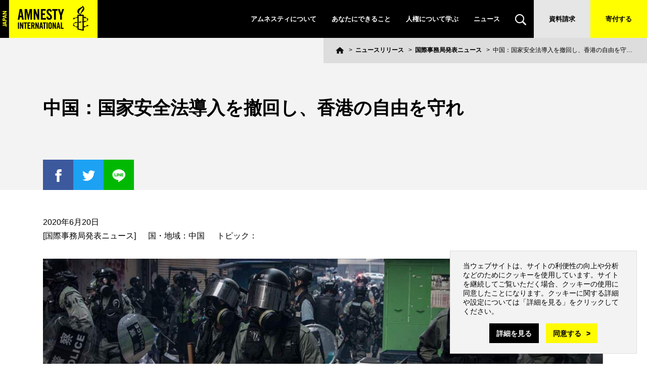

--- FILE ---
content_type: text/html; charset=UTF-8
request_url: https://www.amnesty.or.jp/news/2020/0620_8819.html
body_size: 30156
content:
<!DOCTYPE html>
<html lang="ja">
<head>
<meta charset="UTF-8">
<title>中国：国家安全法導入を撤回し、香港の自由を守れ : アムネスティ日本 AMNESTY</title>

<meta name="Description" content="6月18日から開催される全国人民代表大会（全人代）常務委員会を前に、アムネスティ・インターナショナルを含む86の市民団体は、国家安全法の香港導入は「人権に対する壊滅的な攻撃だ」として撤回を強く求める共同書簡を公表した。" />
<meta name="Keywords" content="中国,国家安全法,香港,導入,撤回,人権,懸念" />
<meta name="viewport" content="width=device-width, initial-scale=1">
<link rel="stylesheet" href="/common/css/base.css" media="all" />
<link rel="stylesheet" href="/common/css/content.css" media="all" />
<link rel="stylesheet" href="/common/css/pages.css" media="all" />
<link rel="stylesheet" href="https://fonts.googleapis.com/css?family=Oswald&display=swap">
<link rel="stylesheet" href="/common/css/print.css" media="print" />
<script src="/common/js/vendor/jquery.js"></script>
<script>var aform$ = $.noConflict(true);</script>
<script src="/common/js/vendor/jquery.js"></script>
<script src="/common/js/vendor/jquery.sticky-kit.min.js"></script>
<script src="/common/js/vendor/ofi.min.js"></script>
<script src="/common/js/general.js"></script>
<script src="/common/js/jquery.cookie.js"></script>
<script src="/common/js/acceptcookie.js"></script>



<link rel="alternate" type="application/rss+xml" title="アムネスティ日本" href="https://www.amnesty.or.jp/index.xml" />
<meta property="og:title" content="中国：国家安全法導入を撤回し、香港の自由を守れ : アムネスティ日本 AMNESTY" />
<meta property="og:type" content="article" />
<meta property="og:url" content="https://www.amnesty.or.jp/news/2020/0620_8819.html" />
<meta property="og:site_name" content="アムネスティ日本 AMNESTY " />
<meta property="og:description" content="6月18日から開催される全国人民代表大会（全人代）常務委員会を前に、アムネスティ・インターナショナルを含む86の市民団体は、国家安全法の香港導入は「人権に対する壊滅的な攻撃だ」として撤回を強く求める共同書簡を公表した。" />
<meta property="og:locale" content="ja_jp" />
<meta property="og:image" content="https://www.amnesty.or.jp/news/images/news0620.JPG" />
<meta property="fb:app_id" content="410149529018717" />
<meta name="twitter:card" content="summary_large_image">
<meta name="twitter:title" content="中国：国家安全法導入を撤回し、香港の自由を守れ : アムネスティ日本 AMNESTY">
<meta name="twitter:description" content="6月18日から開催される全国人民代表大会（全人代）常務委員会を前に、アムネスティ・インターナショナルを含む86の市民団体は、国家安全法の香港導入は「人権に対する壊滅的な攻撃だ」として撤回を強く求める共同書簡を公表した。">
<meta name="twitter:image" content="https://www.amnesty.or.jp/news/images/news0620.JPG">

<meta name="amnesty_region" content="411" />
<meta name="amnesty_topic" content="0" />
<meta name="amnesty_group_team" content="" />
<meta name="amnesty_language" content="Ja" />
<meta name="amnesty_genre" content="ニュースリリース" />
<!-- Google Tag Manager -->
<script>(function(w,d,s,l,i){w[l]=w[l]||[];w[l].push({'gtm.start':
new Date().getTime(),event:'gtm.js'});var f=d.getElementsByTagName(s)[0],
j=d.createElement(s),dl=l!='dataLayer'?'&l='+l:'';j.async=true;j.src=
'https://www.googletagmanager.com/gtm.js?id='+i+dl;f.parentNode.insertBefore(j,f);
})(window,document,'script','dataLayer','GTM-MMKNSJ');</script>
<!-- End Google Tag Manager -->
<meta name="google-site-verification" content="Bjo50RMI52kUofHCaP2TUCAU05ytnexSa_jMdtKTHA8" />
<meta name="google-site-verification" content="TA5Zs9b4fAtf-kWzCyP6EcvpWbuIlP_OkYt4X6oawRk" />
<meta name="facebook-domain-verification" content="d8bypbsvilxsi7jd2fztlfhyii08yq" />
</head>
<body id="contents">
<div id="skipNav" class="offscreen">
<ul>
<li class="content"><a href="#content">本文へ</a></li>
<li class="footer"><a href="#footer">このサイトのコンテンツ一覧へ</a></li>
</ul>
</div>
<!-- header -->
<header class="header" role="banner">

	<p class="header__logo"><a href="/"><img src="/common/img/logo_header.png" width="193" height="75" alt="Amnesty International Japan" /></a></p>

	<nav class="header__gnav">
		<ul class="gnav__list">
			<li class="has-sub nav-about_us">
				<a href="/about_us/">アムネスティについて</a>
				<div class="sub">
					<ul>
					<li>
					  <a href="https://www.amnesty.or.jp/about_us/who_we_are/">アムネスティとは</a>
					  <ul>
					  <li><a href="https://www.amnesty.or.jp/about_us/who_we_are/mission.html">私たちがめざすもの</a></li>
					  <li><a href="https://www.amnesty.or.jp/about_us/who_we_are/ai_history.html">アムネスティ誕生秘話</a></li>
					  </ul>
					</li>
					<li>
					  <a href="https://www.amnesty.or.jp/about_us/aij/">アムネスティ日本とは</a>
					  <ul>
					  <li><a href="https://www.amnesty.or.jp/about_us/aij/report.html">2023年活動・会計報告</a></li>
					  <li><a href="https://www.amnesty.or.jp/hrc/">日々の活動と成果</a></li>
					  <li><a href="https://www.amnesty.or.jp/about_us/aij/recruit/">人材募集</a></li>
					  <li><a href="https://www.amnesty.or.jp/about_us/aij/access.html">地図・連絡先</a></li>
					  </ul>
					</li>
					</ul>
				</div>
			</li>
			<li class="has-sub nav-get-involved">
				<a href="/get-involved/">あなたにできること</a>
				<div class="sub">
					<ul>
					<li><a href="https://www.amnesty.or.jp/get-involved/action/">オンラインアクション</a></li>
					<li><a href="https://www.amnesty.or.jp/campaign/">キャンペーン</a></li>
					<li><a href="https://www.amnesty.or.jp/get-involved/donation/">寄付をする</a></li>
					<li><a href="https://www.amnesty.or.jp/get-involved/membership/">会員になる</a></li>
					<li><a href="https://www.amnesty.or.jp/get-involved/postcard/">ハガキを書く</a></li>
					<li><a href="https://www.amnesty.or.jp/get-involved/act/">一緒に活動する</a></li>
					<li><a href="https://www.amnesty.or.jp/get-involved/event/">イベントに参加する</a></li>
					<li><a href="https://www.amnesty.or.jp/get-involved/ua/">緊急行動（UA）</a></li>
					<li><a href="https://www.amnesty.or.jp/get-involved/stay-informed/">メール・SNSで情報を受け取る</a></li>
					<li><a href="https://www.amnesty.or.jp/get-involved/advocacy/">活動を伝える(パネル貸出)</a></li>
					</ul>
				</div>
			</li>
			<li class="has-sub nav-human-rights">
				<a href="/human-rights/">人権について学ぶ</a>
				<div class="sub">
<ul>

<li><a href="https://www.amnesty.or.jp/human-rights/what_is_human_rights/index.html">人権とは</a></li>
<li><a href="https://www.amnesty.or.jp/lp/udhr/">世界人権宣言（谷川俊太郎訳）</a></li>
<li><a href="https://www.amnesty.or.jp/human-rights/index.html#topic_list">世界の人権問題</a></li>
<li><a href="https://www.amnesty.or.jp/human-rights/passport/">人権パスポート</a></li>
<li><a href="https://www.amnesty.or.jp/human-rights/movie/">映画コレクション</a></li>
<li><a href="https://www.amnesty.or.jp/human-rights/book/">書評連載</a></li>
<li><a href="https://www.amnesty.or.jp/human-rights/videos/">動画で学ぶ人権</a></li>
<li><a href="https://www.amnesty.or.jp/human-rights/poster/">ポスターで見る人権</a></li>
<li><a href="https://www.amnesty.or.jp/human-rights/speaking_tour/">全国スピーキングツアー</a></li>
<li><a href="https://www.amnesty.or.jp/library/">ライブラリ(YouTube、報告書ほか)</a></li>
</ul>

				</div>
			</li>
			<li><a href="/news/">ニュース</a></li>
			<li class="sp-only"><a href="/hrc/">ヒューマンライツコミュニティ</a></li>
			<li class="has-sub nav-search"><a href="/search/"><img src="/common/img/ico_search.svg" alt="検索"></a>
				<div class="sub sub-search">
	<!-- search -->
	<form action="/search/index.html" class="header-search-box">
	<input type="hidden" name="cx" value="008568898967489513243:zqrjnvtzp4i" />
	<input type="hidden" name="cof" value="FORID:11" />
	<input type="hidden" name="hl" value="ja" />
	<input type="hidden" name="lr" value="lang_ja">
	<ul class="search">
	<li><input type="text" name="q" class="search-text" placeholder="検索ワードを入力" /></li>
	<li class="btn"><input type="image" src="/common/img/ico_search.svg" name="sa" class="search-btn" value="" /></li>
	</ul>
	</form>
	<!-- search -->
				</div>
			</li>
			<li class="request"><a href="/request/">資料請求</a></li>
			<li class="donation"><a href="/get-involved/donation/">寄付する</a></li>
		</ul>
		<ul class="gnav__contact sp-only">
			<li><a href="https://www.amnesty.or.jp/contact/">お問い合わせ</a></li>
			<li><a href="contact/member1.html">会員・サポーター専用お問い合わせ</a></li>
			<li><a href="https://www.amnesty.or.jp/about_us/aij/access.html">地図・連絡先</a></li>
        <li><a href="https://www.amnesty.or.jp//en/">English</a></li>
		</ul>
	</nav>
	<button class="gnav__button"><span></span><span></span></button>
</header>


<!-- container -->
<div id="container">

<header class="title-header">
<div class="page-title __inner">
<h1>中国：国家安全法導入を撤回し、香港の自由を守れ</h1>

<ul class="share">
<li class="ico fb">
  <a href="https://www.facebook.com/share.php?u=https://www.amnesty.or.jp/news/2020/0620_8819.html" rel="nofollow" target="_blank"><img src="/common/img/ico_facebook.png" alt="Facebookでシェア"></a>
</li>
<li class="ico tw">
  <a href="https://twitter.com/intent/tweet?url=https://www.amnesty.or.jp/news/2020/0620_8819.html&text=中国：国家安全法導入を撤回し、香港の自由を守れ : アムネスティ日本 AMNESTY&via=amnesty_or_jp" rel="nofollow" target="_blank"><img src="/common/img/ico_twitter.png" alt="ツイートする"></a>
</li>
<li class="ico li">
  <a href="https://timeline.line.me/social-plugin/share?url=https://www.amnesty.or.jp/news/2020/0620_8819.html" target="_blank"><img src="/common/img/ico_line.png" alt="LINEで送る"></a>
</li>

<!-- / .share --></ul>

</div>
<!-- /page-title -->


<!-- topicpath -->
<ol id="topicpath">
<li class="home"><a href="/"><img src="/common/img/ico_home.svg" alt="ホーム"></a></li>

<li><a href="https://www.amnesty.or.jp/news/">ニュースリリース</a></li>
<li><a href="https://www.amnesty.or.jp/news/international_secretariat/">国際事務局発表ニュース</a></li>
<li>中国：国家安全法導入を撤回し、香港の自由を守れ</li>

</ol>
<!-- /topicpath -->


</header>

<!-- content -->
<div id="content">

<!-- main -->
<main id="main">
<article>
<dl class="news-info">
<dt>2020年6月20日</dt>
<dd class="news">[国際事務局発表ニュース]</dd>
<dd>国・地域：中国</dd>
<dd>トピック：</dd>
</dl>
<p class="mainimage"><img src="https://www.amnesty.or.jp/news/images/news0620.JPG" width="1388" alt="(C) Getty Images" /><br />(C) Getty Images</p>
<div class="lead" style="font-weight:bold;"><p>
	6月18日から開催される全国人民代表大会（全人代）常務委員会を前に、アムネスティ・インターナショナルを含む86の市民団体は、国家安全法の香港導入は「人権に対する壊滅的な攻撃だ」として撤回を強く求める共同書簡を公表した。</p>
</div>
<!-- 本文 -->
<p>
	国家安全法の草案は常任委員会で審議入りし、早ければ6月にも施行され、即日、香港人の自由の取り締まりに適用されるおそれがある。</p>
<p>
	書簡は常務委員長に宛てたもので「中国は、国家安全法の内容に関して詳細をほとんど明らかにしていないが、これまでに得た情報から、香港市民の基本的権利と自由を脅かすものと考えられる」と指摘。「香港政府に対する批判を含む広範囲で定義があいまいな違反行為を犯罪としており、平和的に人権を行使する者、人権を擁護する者も対象となりうる」と強い懸念を表明している。</p>
<p>
	5月下旬の全人代で可決された国家安全法の導入決定では、「国家分裂行為、国家転覆行為、テロ行為」「外国の香港問題への内政干渉」活動を非合法化することが提案された。</p>
<p>
	法案は来週開かれる常務委員会の特別会議で審議されると見られており、その後、施行される可能性がある。</p>
<p>
	香港の李家超(John Lee Ka-chiu)保安局局長は、「取り締まりは、施行初日から始まる」と述べ、常任委員会の梁愛詩(Elsie Leung)委員は、「過去に遡った適用も排除しない」と話す。</p>
<p>
	中国は、国家安全法の香港への導入を断念すべきである。いかなる政府も、市民への抑圧的措置の正当化に、国家安全法を適用してはならない。</p>
<p>
	5月の導入決定では、国家安全法のもと中国が国家の安全を守る機関を香港に設立できるとしている。中国の公安部や国家安全部にあたる機関が設立されかねないのだ。両機関とも、反体制活動家らの恣意的拘禁や拷問など重大な人権侵害で知られている。</p>
<p>
	香港でこの種の機関が活動すれば、人権活動家や独立系メディアのみならず、すべての香港人が取り締まりの脅威に直面することになる。</p>
<p>
	香港の鄭若驊(Teresa Chen)司法長官は、「未知の領域の司法が円滑に進むよう、国家の安全を取り扱う特別法廷の設置も視野に入れている」と話す。そうなれば、容疑者は香港の司法と同等の公正な裁判を受けられなくなることが懸念される。</p>
<p>
	法案は、香港特別行政区立法会に諮られることなく、公の協議もないまま発布され、香港で施行される。</p>
<p>
	全人代で決定された導入方針では、国家安全法を香港基本法の付属文書に加える形となっており、人権保護に重大な懸念が生じる。</p>
<p>
	国際人権法の順守を求める諸要件が盛り込まれていない限り、当局があいまいな定義の同法を乱用して、権利と自由を抑圧できるようになってしまう。</p>
<p>
	アムネスティ国際ニュース<br />
	2020年6月17日</p>
<h3>
	英語のニュースを読む</h3>
<ul>
	<li>
		<a href="https://www.amnesty.org/en/latest/news/2020/06/china-national-security-law-must-be-scrapped-to-save-hong-kongs-freedoms/" target="_blank">National security law must be scrapped to save Hong Kong&rsquo;s freedoms</a></li>
</ul>

<!-- 続き -->


<div class="information-article cols-pc">

<div class="col"><h2>関連ニュースリリース</h2>
<ul><li>2026年1月27日 [国際事務局発表ニュース]<br />
<a href="https://www.amnesty.or.jp/news/2026/0127_10883.html">中国：香港：天安門活動家の裁判開始　歴史の記憶を葬り去る試み</a></li>
<li>2025年12月17日 [国際事務局発表ニュース]<br />
<a href="https://www.amnesty.or.jp/news/2025/1217_10839.html">中国：香港紙創業者に有罪判決　報道の自由の終焉</a></li>
<li>2025年12月 2日 [国際事務局発表ニュース]<br />
<a href="https://www.amnesty.or.jp/news/2025/1202_10826.html">中国：香港の大規模火災 政府は調査を実施するとともに表現の自由を保障すべき</a></li>
<li>2025年9月18日 [国際事務局発表ニュース]<br />
<a href="https://www.amnesty.or.jp/news/2025/0918_10742.html">中国：香港で同性パートナーシップ法案否決　LGBTIの権利を軽視</a></li>
<li>2025年7月16日 [国際事務局発表ニュース]<br />
<a href="https://www.amnesty.or.jp/news/2025/0716_10693.html">中国：ダライ・ラマ　後継者選びに言及　当局はチベットの宗教的慣行への介入をやめよ</a></li>
</ul></div></div></article>
</main>
<!-- /main -->

</div>
<!-- /content -->

<aside class="sub-menu">


<div class="sub-menu-section year">
<h4 class="sub-menu-title">発行日別の一覧</h4>
<div class="sub-menu-content">
<h5><a href="https://www.amnesty.or.jp/news/2025/">2025年</a></h5>
<ul class="monthly">
<li><a href="https://www.amnesty.or.jp/news/2025/index01.html">1月</a></li>

<li><a href="https://www.amnesty.or.jp/news/2025/index02.html">2月</a></li>

<li><a href="https://www.amnesty.or.jp/news/2025/index03.html">3月</a></li>

<li><a href="https://www.amnesty.or.jp/news/2025/index04.html">4月</a></li>

<li><a href="https://www.amnesty.or.jp/news/2025/index05.html">5月</a></li>

<li><a href="https://www.amnesty.or.jp/news/2025/index06.html">6月</a></li>

<li><a href="https://www.amnesty.or.jp/news/2025/index07.html">7月</a></li>

<li><a href="https://www.amnesty.or.jp/news/2025/index08.html">8月</a></li>

<li><a href="https://www.amnesty.or.jp/news/2025/index09.html">9月</a></li>

<li><a href="https://www.amnesty.or.jp/news/2025/index10.html">10月</a></li>

<li><a href="https://www.amnesty.or.jp/news/2025/index11.html">11月</a></li>

<li><a href="https://www.amnesty.or.jp/news/2025/index12.html">12月</a></li>
</ul>

<ul class="yearly">

<li><a href="https://www.amnesty.or.jp/news/2024/">2024年</a></li>

<li><a href="https://www.amnesty.or.jp/news/2023/">2023年</a></li>

<li><a href="https://www.amnesty.or.jp/news/2022/">2022年</a></li>

<li><a href="https://www.amnesty.or.jp/news/2021/">2021年</a></li>

<li><a href="https://www.amnesty.or.jp/news/2020/">2020年</a></li>

<li><a href="https://www.amnesty.or.jp/news/2019/">2019年</a></li>

<li><a href="https://www.amnesty.or.jp/news/2018/">2018年</a></li>

<li><a href="https://www.amnesty.or.jp/news/2017/">2017年</a></li>

<li><a href="https://www.amnesty.or.jp/news/2016/">2016年</a></li>

<li><a href="https://www.amnesty.or.jp/news/2015/">2015年</a></li>

<li><a href="https://www.amnesty.or.jp/news/2014/">2014年</a></li>

<li><a href="https://www.amnesty.or.jp/news/2013/">2013年</a></li>

<li><a href="https://www.amnesty.or.jp/news/2012/">2012年</a></li>

<li><a href="https://www.amnesty.or.jp/news/2011/">2011年</a></li>

<li><a href="https://www.amnesty.or.jp/news/2010/">2010年</a></li>

<li><a href="https://www.amnesty.or.jp/news/2009/">2009年</a></li>

<li><a href="https://www.amnesty.or.jp/news/2008/">2008年</a></li>

<li><a href="https://www.amnesty.or.jp/news/2007/">2007年</a></li>

<li><a href="https://www.amnesty.or.jp/news/2006/">2006年</a></li>

<li><a href="https://www.amnesty.or.jp/news/2005/">2005年</a></li>
</ul>
</div><!--/.sub-menu-content-->
</div><!--/.sub-menu-section-->


<div class="sub-menu-section">
<h4 class="sub-menu-title">カテゴリー別の一覧</h4>
<div class="sub-menu-content">
<ul>
<li><a href="https://www.amnesty.or.jp/news/international_secretariat/">国際事務局発表ニュース</a></li>

<li><a href="https://www.amnesty.or.jp/news/japan_section/">日本支部声明</a></li>

<li><a href="https://www.amnesty.or.jp/news/open_letter/">公開書簡</a></li>

<li><a href="https://www.amnesty.or.jp/news/joint_statement/">NGO共同声明</a></li>

<li><a href="https://www.amnesty.or.jp/news/blog/">ブログ</a></li>

<li><a href="https://www.amnesty.or.jp/news/etc/">その他</a></li>
</ul>
</div><!--/.sub-menu-content-->
</div><!--/.sub-menu-section-->

</aside><!--/.sub-menu-->

</div>
<!-- /container -->
<!-- footer -->
<footer class="footer" role="contentinfo">


<div class="footer-cta"><div class="footer-cta__inner">
<ul>
<li class="request"><a href="/get-involved/donation/">寄付をする</a></li>
<li class="action"><a href="/get-involved/action/">アクション</a></li>
<li class="magazine"><a href="/get-involved/stay-informed/mail_form.html">メールマガジン</a></li>
</ul>
</div></div>

<div class="footer-social">
<h2>SNSをフォローする</h2>
<ul class="social-nav">
<li><a href="https://www.facebook.com/amnesty.japan" target="_blank">
  <svg xmlns="http://www.w3.org/2000/svg" width="150" height="150.001" viewBox="0 0 150 150.001"><title>facebook</title>
  <path class="icon" id="facebook" d="M555,4465H405V4315H555v150Zm-83.267-74.98v29.966h12.072v-29.966h8.142L493,4379.431h-9.2v-6.225c0-2.675,1.957-2.883,2.557-2.883h6.49v-10.277l-8.939-.036c-8.981,0-12.181,6.494-12.181,12.57v6.85h-5.738v10.589Z" transform="translate(-405 -4315)" fill="#fff"/>
  </svg>
</a></li>
<li><a href="https://twitter.com/amnesty_or_jp" target="_blank">
  <svg xmlns="http://www.w3.org/2000/svg" width="150" height="150.001" viewBox="0 0 150 150.001"><title>twitter</title>
  <path class="icon" id="twitter" d="M765,4465H615V4315H765v150Zm-104.99-56.561h0A34.758,34.758,0,0,0,678.871,4414c21.914,0,35.009-17.9,35.009-35.2,0-.541-.012-1.079-.035-1.6a24.916,24.916,0,0,0,6.138-6.4,24.419,24.419,0,0,1-7.067,1.947,12.361,12.361,0,0,0,5.411-6.844,24.48,24.48,0,0,1-7.814,3,12.3,12.3,0,0,0-21.285,8.465,12.531,12.531,0,0,0,.318,2.818,34.493,34.493,0,0,1-14.24-3.849,34.957,34.957,0,0,1-11.122-9.076,12.428,12.428,0,0,0,3.808,16.516,12.264,12.264,0,0,1-5.573-1.549c0,.052,0,.105,0,.157a12.384,12.384,0,0,0,9.87,12.129,12.279,12.279,0,0,1-5.557.212,12.311,12.311,0,0,0,11.494,8.591,24.6,24.6,0,0,1-15.281,5.3A25.174,25.174,0,0,1,660.011,4408.44Z" transform="translate(-615 -4315)" fill="#fff"/>
  </svg>
</a></li>
<li><a href="https://www.instagram.com/amnestyjapan/" target="_blank">
  <svg xmlns="http://www.w3.org/2000/svg" width="150" height="150.001" viewBox="0 0 150 150.001"><title>Instagram</title>
  <path class="icon" id="Instagram" d="M975,4465H825V4315H975v150Zm-88.788-105A16.231,16.231,0,0,0,870,4376.212v27.576A16.231,16.231,0,0,0,886.212,4420h27.576A16.231,16.231,0,0,0,930,4403.788v-27.576A16.231,16.231,0,0,0,913.788,4360Zm27.576,55.153H886.212a11.378,11.378,0,0,1-11.365-11.365v-27.576a11.378,11.378,0,0,1,11.365-11.365h27.576a11.378,11.378,0,0,1,11.365,11.365v27.576A11.378,11.378,0,0,1,913.788,4415.153Zm-13.669-38.727a13.456,13.456,0,0,0-.028,26.911,13.775,13.775,0,0,0,2-.148,13.454,13.454,0,0,0-1.974-26.763Zm15.047-4.018a2.424,2.424,0,1,0,1.714.71A2.44,2.44,0,0,0,915.166,4372.409ZM900.1,4398.489a8.607,8.607,0,1,1,8.532-9.872,8.619,8.619,0,0,1-7.252,9.777A8.71,8.71,0,0,1,900.1,4398.489Z" transform="translate(-825 -4315)" fill="#fff"/>
  </svg>
</a></li>
<li><a href="https://lin.ee/zqMaOO1" target="_blank">
  <svg xmlns="http://www.w3.org/2000/svg" width="150" height="150.001" viewBox="0 0 150 150.001"><title>LINE</title>
  <path class="icon" id="LINE" d="M1185,4465H1035V4315h150v150Zm-75.03-104a33.99,33.99,0,0,0-16.037,3.922c-9.221,4.946-14.659,14.04-13.855,23.167a24.023,24.023,0,0,0,5.3,13,28.6,28.6,0,0,0,11.231,8.309,42.4,42.4,0,0,0,8.349,2.27h.006l.337.067c.793.158,1.006.376,1.061.463a1.033,1.033,0,0,1,.008.65q-.057.24-.115.481a9.668,9.668,0,0,0-.378,4.044,2.8,2.8,0,0,0,2.833,2.628c1.626,0,3.475-1.1,4.7-1.829l.166-.1c2.925-1.734,5.675-3.687,7.744-5.2,4.533-3.3,9.667-7.042,13.52-11.885a23.658,23.658,0,0,0,5.025-17.219l-.018-.156v-.007a.013.013,0,0,1,0-.006l-.069-.584c-.015-.118-.03-.251-.048-.4l-.015-.121-.03,0a23.164,23.164,0,0,0-5.856-11.6,29.846,29.846,0,0,0-11.645-7.74A35.052,35.052,0,0,0,1109.97,4361Zm-11.285,32.013h-5.177a1.425,1.425,0,0,1-1.416-1.43V4380.61a1.417,1.417,0,1,1,2.833,0v9.542h3.761a1.43,1.43,0,0,1,0,2.861Zm16.787-.038a1.415,1.415,0,0,1-1.146-.591l-5.1-7.094v6.254a1.417,1.417,0,1,1-2.833,0v-10.658a1.426,1.426,0,0,1,.978-1.36,1.406,1.406,0,0,1,1.584.52l5.1,7.094v-6.567a1.417,1.417,0,1,1,2.833,0v10.97a1.426,1.426,0,0,1-.979,1.361A1.4,1.4,0,0,1,1115.472,4392.975Zm-12.8,0a1.426,1.426,0,0,1-1.416-1.432v-10.97a1.416,1.416,0,1,1,2.833,0v10.97A1.426,1.426,0,0,1,1102.669,4392.975Zm24.541-.227h-7.01a1.425,1.425,0,0,1-1.416-1.43v-10.973a1.425,1.425,0,0,1,1.416-1.43h6.793a1.43,1.43,0,0,1,0,2.861h-5.376v2.625h4.363a1.43,1.43,0,0,1,0,2.861h-4.363v2.625h5.594a1.43,1.43,0,0,1,0,2.859Z" transform="translate(-1035 -4315)" fill="#fff"/>
  </svg>
</a></li>
</ul>
<div class="footer-magazine">
<a href="https://www.amnesty.or.jp/get-involved/stay-informed/mail_form.html">メールマガジンに登録する</a>
</div>
</div>
<!-- /.footer-social -->

<div class="footer-search">
<form action="/search/index.html">
 <input type="hidden" name="cx" value="008568898967489513243:zqrjnvtzp4i" />
 <input type="hidden" name="cof" value="FORID:11" />
 <input type="hidden" name="hl" value="ja" />
 <input type="hidden" name="lr" value="lang_ja">
 <label for="footer-search-text">SEARCH</label>
 <input type="text" name="q" class="search-text" id="footer-search-text" placeholder="検索ワードを入力...." />
 <button name="sa"><img src="/common/img/ico_search.svg" alt="検索"></button>
</form>
</div>

<div class="footer-links">
<div class="footer-links__inner __inner">
<div class="footer-links__item">
<h3><a href="https://www.amnesty.or.jp/about_us/">アムネスティについて</a></h3>
<ul>
<li><a href="https://www.amnesty.or.jp/about_us/who_we_are/">アムネスティとは</a>
  <ul>
  <li><a href="https://www.amnesty.or.jp/about_us/who_we_are/mission.html">私たちがめざすもの</a></li>
  <li><a href="https://www.amnesty.or.jp/about_us/who_we_are/ai_history.html">アムネスティ誕生秘話</a></li>
  </ul></li>
</ul>
<ul>
<li><a href="https://www.amnesty.or.jp/about_us/aij/">アムネスティ日本とは</a>
  <ul>
  <li><a href="https://www.amnesty.or.jp/about_us/aij/report.html">2022年の活動・会計報告</a></li>
  <li><a href="https://www.amnesty.or.jp/hrc/">日々の活動と成果</a></li>
  <li><a href="https://www.amnesty.or.jp/about_us/aij/recruit/">人材募集</a></li>
  <li><a href="https://www.amnesty.or.jp/about_us/aij/access.html">地図・連絡先</a></li>
  </ul></li>
</ul>
</div>
<div class="footer-links__item">
<h3><a href="https://www.amnesty.or.jp/get-involved/">あなたにできること</a></h3>
<ul>
<li><a href="https://www.amnesty.or.jp/get-involved/action/">オンラインアクション</a></li>
<li><a href="https://www.amnesty.or.jp/campaign/">キャンペーン</a></li>
<li><a href="https://www.amnesty.or.jp/get-involved/donation/">寄付をする</a></li>
<li><a href="https://www.amnesty.or.jp/get-involved/membership/">会員になる</a></li>
<li><a href="https://www.amnesty.or.jp/get-involved/postcard/">ハガキを書く</a></li>

</ul>
<ul>
<li><a href="https://www.amnesty.or.jp/get-involved/act/">一緒に活動する</a></li>
<li><a href="https://www.amnesty.or.jp/get-involved/event/">イベントに参加する</a></li>
<li><a href="https://www.amnesty.or.jp/get-involved/ua/">緊急行動（UA）</a></li>
<li><a href="https://www.amnesty.or.jp/get-involved/stay-informed/">メール・SNSで情報を受け取る</a></li>
<li><a href="https://www.amnesty.or.jp/get-involved/advocacy/">活動を伝える(パネル貸出)</a></li>
</ul>
</div>
<div class="footer-links__item">
<h3><a href="https://www.amnesty.or.jp/human-rights/">人権について学ぶ</a></h3>
<ul>

  <li><a href="https://www.amnesty.or.jp/human-rights/what_is_human_rights/index.html">人権とは</a></li>
<li><a href="https://www.amnesty.or.jp/lp/udhr/">世界人権宣言（谷川俊太郎訳）</a></li>
<li><a href="https://www.amnesty.or.jp/human-rights/index.html#topic_list">世界の人権問題</a></li>
<li><a href="https://www.amnesty.or.jp/human-rights/passport/">人権パスポート</a></li>
<li><a href="https://www.amnesty.or.jp/human-rights/movie/">映画コレクション</a></li>
<li><a href="https://www.amnesty.or.jp/human-rights/book/">書評連載</a></li>
<li><a href="https://www.amnesty.or.jp/human-rights/videos/">動画で学ぶ人権</a></li>
<li><a href="https://www.amnesty.or.jp/human-rights/poster/">ポスターで見る人権</a></li>
</ul>
<ul>

<li><a href="https://www.amnesty.or.jp/human-rights/speaking_tour/">全国スピーキングツアー</a></li>
<li><a href="https://www.amnesty.or.jp/library/">ライブラリ(YouTube、報告書ほか)</a></li>
</ul>
</div>
<div class="footer-links__item">
<h3>その他</h3>
<ul>
<li><a href="https://www.amnesty.or.jp/contact/">お問い合わせ</a></li>
<li><a href="https://www.amnesty.or.jp/contact/member1.html">会員・サポーター専用お問い合わせ</a></li>
<li><a href="https://www.amnesty.or.jp/faq/">よくあるご質問</a></li>
</ul>
<ul>
<li><a href="https://www.amnesty.or.jp/for-media/">メディアの方へ</a></li>
<li><a href="https://www.amnesty.or.jp/for-company/">企業・団体の方へ</a></li>
<li><a href="https://www.amnesty.or.jp/for-educator/">教育関係の方へ</a></li>
<li><a href="https://www.amnesty.or.jp/en/">English</a></li>
<li><a href="https://amnesty-candle.com/" target="blank">会員専用サイトCANDLe</a></li>
</ul>
</div>
<!-- /.footer-links__inner --></div>
<!-- /.footer-links --></div>


<!-- bottom -->
<div class="bottom">
<div class="bottom__inner __inner">
<ul class="bottom__nav">
<li><a href="https://www.amnesty.or.jp/about_us/dataprotection.html">個人情報保護に関する基本方針</a></li>
<li><a href="https://www.amnesty.or.jp/sitemap.html">サイトマップ</a></li>
<li><a href="https://www.amnesty.or.jp/about_us/media_policy.html">メディアポリシー</a></li>
</ul>
<div class="bottom__copyright">
<a href="/"><img src="/common/img/logo_footer.png" width="178" height="75" alt="Amnesty International Japan"></a>
<p>公益社団法人<br class="pc-only">アムネスティ・インターナショナル日本<br />
<small>Copyright(C) AMNESTY INTERNATIONAL JAPAN</small></p>
<p class="sp-only"><a href="https://www.amnesty.or.jp/about_us/dataprotection.html">個人情報について</a></p>
</div>
<!-- /.bottom__inner --></div>
<!-- /.bottom --></div>
</footer>


</body>
</html>


--- FILE ---
content_type: image/svg+xml
request_url: https://www.amnesty.or.jp/common/img/ico_doc.svg
body_size: 1016
content:
<?xml version="1.0" encoding="utf-8"?>
<!-- Generator: Adobe Illustrator 24.1.2, SVG Export Plug-In . SVG Version: 6.00 Build 0)  -->
<svg version="1.1" id="レイヤー_1" xmlns="http://www.w3.org/2000/svg" xmlns:xlink="http://www.w3.org/1999/xlink" x="0px"
	 y="0px" viewBox="0 0 40.2 38.7" style="enable-background:new 0 0 40.2 38.7;" xml:space="preserve">
<style type="text/css">
	.st0{fill:#231815;stroke:#231815;stroke-miterlimit:10;}
</style>
<g>
	<path class="st0" d="M17.4,33.7C8.4,33.7,1,26.4,1,17.4S8.4,1.1,17.4,1.1s16.4,7.4,16.4,16.3c0,0.3-0.2,0.5-0.5,0.5
		s-0.5-0.2-0.5-0.5c0-8.3-6.7-15-15.1-15S2.1,9.1,2.1,17.4s6.7,15,15.1,15c1.5,0,2.8-0.2,4.3-0.5c0.3-0.1,0.7,0.1,0.7,0.4
		c0.1,0.3-0.1,0.7-0.4,0.7C20.5,33.5,19,33.7,17.4,33.7z"/>
	<path class="st0" d="M17.4,33.7c-2.4,0-4.6-1.8-6.1-5c-1.6-3-2.4-7.1-2.4-11.4S9.8,9,11.3,5.9C12.8,2.9,15,1,17.4,1s4.6,1.8,6.1,5
		c1.6,3,2.4,7.1,2.4,11.4c0,0.3-0.2,0.5-0.5,0.5s-0.5-0.2-0.5-0.5c0-4-0.8-8-2.3-10.8s-3.3-4.4-5.2-4.4c-2,0-3.7,1.5-5.1,4.3
		C10.8,9.4,10,13.3,10,17.3s0.8,8,2.3,10.8c1.3,2.7,3.2,4.3,5.1,4.3c0.3,0,0.5,0.2,0.5,0.5S17.8,33.7,17.4,33.7z"/>
	<path class="st0" d="M5.7,28.5c-0.2,0-0.4-0.1-0.5-0.3C5,27.9,5,27.5,5.4,27.4c3-1.7,7.5-2.7,11.9-2.7c0.3,0,0.5,0.2,0.5,0.5
		s-0.2,0.5-0.5,0.5c-4.3,0-8.5,0.9-11.4,2.6C5.9,28.5,5.8,28.5,5.7,28.5z"/>
	<path class="st0" d="M17.4,10.2c-4.6,0-8.9-1-11.9-2.7C5.1,7.2,5,6.9,5.2,6.6C5.4,6.3,5.8,6.3,6,6.4C8.9,8,13,9,17.4,9
		c4.3,0,8.5-0.9,11.4-2.6c0.3-0.1,0.7-0.1,0.8,0.2c0.1,0.3,0.1,0.7-0.2,0.8C26.4,9.1,21.9,10.2,17.4,10.2z"/>
	<path class="st0" d="M17.4,33.7c-0.3,0-0.5-0.2-0.5-0.5V1.8c0-0.3,0.2-0.5,0.5-0.5s0.5,0.2,0.5,0.5v31.4
		C18,33.5,17.8,33.7,17.4,33.7z"/>
	<path class="st0" d="M30.6,18h-2.8c-0.3,0-0.5-0.2-0.5-0.5s0.2-0.5,0.5-0.5h2.8c0.3,0,0.5,0.2,0.5,0.5S31,18,30.6,18z"/>
	<path class="st0" d="M22.8,18H1.6C1.3,18,1,17.8,1,17.4c0-0.3,0.2-0.5,0.5-0.5h21.3c0.3,0,0.5,0.2,0.5,0.5
		C23.3,17.8,23.1,18,22.8,18z"/>
</g>
<path class="st0" d="M29.8,37.6L29.8,37.6c-0.1,0-0.3-0.1-0.5-0.2l-7.4-7.8c-0.9-1-1.5-2.4-1.5-3.9s0.6-2.9,1.6-3.9
	c0.9-1,2.4-1.6,3.8-1.6l0,0c1.4,0,2.7,0.6,3.8,1.7l0.3,0.3l0.5-0.3c2.2-2.2,5.5-2.2,7.5,0c0.9,1,1.5,2.4,1.5,3.9s-0.6,2.9-1.6,3.9
	l-7.5,7.8C30,37.5,29.9,37.6,29.8,37.6z M25.8,21.1c-1,0-2.2,0.5-3,1.3c-0.8,0.8-1.3,1.9-1.3,3.1c0,1.3,0.5,2.2,1.1,3.1l7.1,7.4
	l7.2-7.3c0.8-0.8,1.3-1.9,1.3-3.1c0-1.1-0.5-2.2-1.1-3.1c-1.6-1.7-4.2-1.8-5.9,0l-0.9,0.8c-0.1,0.1-0.2,0.2-0.5,0.2l0,0
	c-0.1,0-0.3-0.1-0.5-0.2l-0.8-0.8C27.9,21.7,27,21.1,25.8,21.1L25.8,21.1z"/>
</svg>
